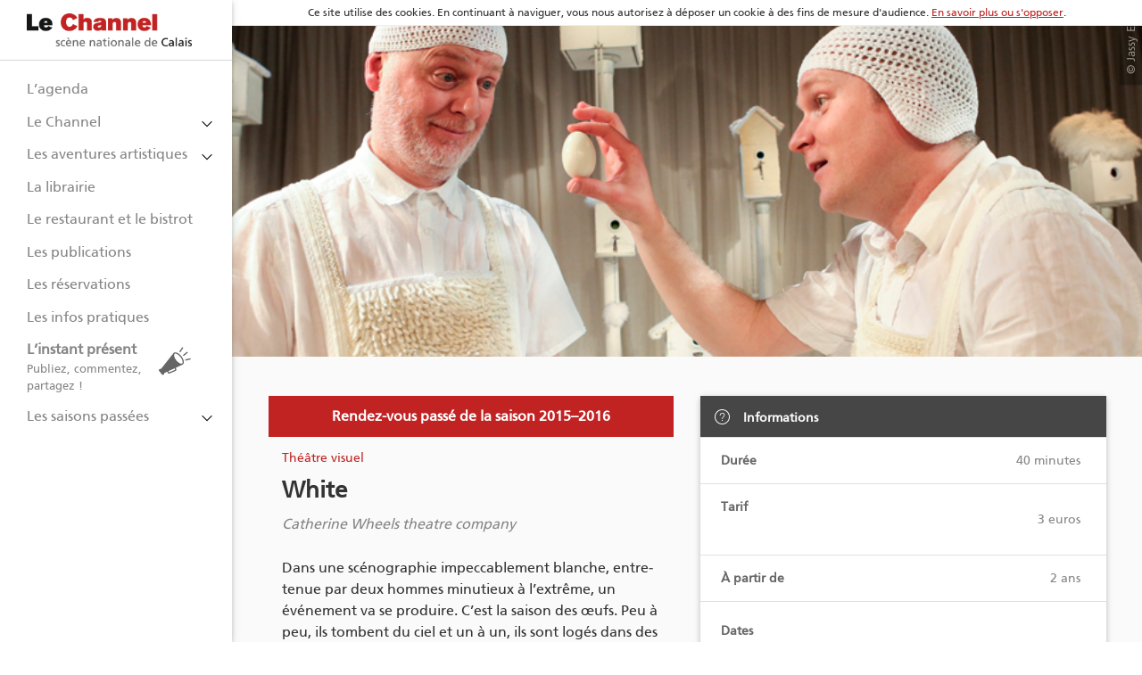

--- FILE ---
content_type: text/html; charset=UTF-8
request_url: https://lechannel.fr/fr/evenement/white/
body_size: 9054
content:
<!doctype html>
<html class="no-js" lang="fr"
		xmlns:og="http://opengraphprotocol.org/schema/"
		xmlns:fb="http://www.facebook.com/2008/fbml">

	<head>
		<meta charset="UTF-8">
		<meta http-equiv="X-UA-Compatible" content="IE=edge">
		<meta name="viewport" content="width=device-width, initial-scale=1, user-scalable=yes">
		<meta name="description" content="Le Channel, scène nationale de Calais, c&#039;est la diffusion et la création de spectacles et de manifestations artistiques, festive et populaire.">
		<meta name="publisher" content="Le Channel, scène nationale de Calais">
		<title>White - Le Channel, scène nationale de Calais</title>
		<link rel="icon" type="image/x-icon" href="https://lechannel.fr/wp-content/themes/le-channel/assets/img/favicon.ico">
		<link href="//www.google-analytics.com" rel="dns-prefetch">
		<link rel='dns-prefetch' href='//ajax.googleapis.com' />
<link rel='dns-prefetch' href='//s.w.org' />

<meta property="og:title" content="White - Cathe­­­­rine Wheels theatre company" />
<meta property="og:description" content="Dans une scéno­­­­gra­­­­phie impec­­­­ca­­­­ble­­­­ment blanche, entre­­­­te­­­­nue par deux hommes minu­­­­tieux à l’ex­­­­trême, un événe­­­­ment va se produire. C’est la saison des œufs. Peu à peu, ils tombent du ciel et un à un, ils sont logés dans des nichoirs. Mais un œuf de couleur fait irrup­­­­tion… Outre la qualité visuelle de ce spec­­­­tacle, il aborde avec humour et perti­­­­nence la phobie de l’étran­­­­ger.
" />
<meta property="og:type" content="article" />
<meta property="og:url" content="https://lechannel.fr/fr/evenement/white//" />
<meta property="og:site_name" content="Le Channel, scène nationale de Calais" />
<meta property="og:image" content="https://lechannel.fr/wp-content/uploads/2015/07/2016-05-18-26-White.jpg" />

<link rel='stylesheet' id='channel-group-css' href='https://lechannel.fr/wp-content/plugins/bwp-minify/min/?f=wp-content/themes/le-channel/assets/css/app.css,wp-content/themes/le-channel/assets/css/owl.carousel.css,wp-content/themes/le-channel/assets/css/owl.theme.default.css&#038;ver=1755507273' type='text/css' media='all' />
<script type='text/javascript' src='//ajax.googleapis.com/ajax/libs/jquery/2.1.3/jquery.min.js'></script>
<script type='text/javascript'>
/* <![CDATA[ */
var channel = {"ajaxurl":"https:\/\/lechannel.fr\/wp-admin\/admin-ajax.php"};
/* ]]> */
</script>
<script type='text/javascript' src='https://lechannel.fr/wp-content/plugins/bwp-minify/min/?f=wp-content/themes/le-channel/assets/js/vendor/modernizr.custom.2.8.3.js,wp-content/themes/le-channel/assets/js/vendor/libs.js,wp-content/themes/le-channel/assets/js/vendor/libs/jquery.dotdotdot.js,wp-content/themes/le-channel/assets/js/vendor/libs/jquery.succinct.js,wp-content/themes/le-channel/assets/js/vendor/jquery.hypher.min.js,wp-content/themes/le-channel/assets/js/vendor/libs/slick-carousel.js,wp-content/themes/le-channel/assets/js/vendor/libs/owl.carousel.min.js,wp-content/themes/le-channel/assets/js/vendor/libs/analytics.min.js,wp-content/themes/le-channel/assets/js/vendor/hypher/fr.js,wp-content/themes/le-channel/assets/js/main.js&#038;ver=1755507273'></script>
<link rel='https://api.w.org/' href='https://lechannel.fr/wp-json/' />
<link rel="canonical" href="https://lechannel.fr/fr/evenement/white/" />
<link rel="alternate" type="application/json+oembed" href="https://lechannel.fr/wp-json/oembed/1.0/embed?url=https%3A%2F%2Flechannel.fr%2Ffr%2Fevenement%2Fwhite%2F" />
<link rel="alternate" type="text/xml+oembed" href="https://lechannel.fr/wp-json/oembed/1.0/embed?url=https%3A%2F%2Flechannel.fr%2Ffr%2Fevenement%2Fwhite%2F&#038;format=xml" />
	</head>

	<body >

		<div id="splash" style="display:none;">
			<div id="entrezlibre" class="splash-screen show"><span class="splash-title"><span class="channel-gray-text text-darken">Entrez</span> <span class="channel-red-text">libre</span></span></div>
		</div>
		<header class="z-depth-1">
			<div class="nav-mobile">
								<ul id="menu-navigation-fr" class="nav-mobile-items"><li class="item-pixel"><a href="https://lechannel.fr/fr/lagenda/">L&rsquo;agenda</a></li>
<li class="has-children close"><a href="#">Le Channel</a>
<ul class="sub-menu">
	<li class=""><a href="https://lechannel.fr/fr/projet/">Projet</a></li>
	<li class=""><a href="https://lechannel.fr/fr/histoire-et-architecture/">Petite histoire</a></li>
	<li class=""><a href="https://lechannel.fr/fr/association/">Association</a></li>
	<li class=""><a href="https://lechannel.fr/fr/equipe/">&Eacute;quipe</a></li>
	<li class=""><a href="https://lechannel.fr/fr/visite-du-lieu-2018/">Visite du lieu</a></li>
</ul>
</li>
<li class="has-children close"><a href="#">Les aventures artistiques</a>
<ul class="sub-menu">
	<li class=""><a href="https://lechannel.fr/fr/pratiques-artistiques/">La pratique amateure</a></li>
	<li class=""><a href="https://lechannel.fr/fr/groupes-et-scolaires/">Groupes et scolaires</a></li>
	<li class=""><a href="https://lechannel.fr/fr/fenetre-sur-les-mois-passes/">Fen&ecirc;tre sur les mois pass&eacute;s</a></li>
	<li class=""><a href="https://lechannel.fr/fr/scene-musicale-locale/">Sc&egrave;ne musicale locale</a></li>
	<li class=""><a href="https://lechannel.fr/fr/residences/">R&eacute;sidences</a></li>
</ul>
</li>
<li class=""><a target="_blank" href="https://www.librairieduchannel.fr/">La librairie</a></li>
<li class=""><a href="https://lechannel.fr/fr/restaurant-et-bistrot/">Le restaurant et le bistrot</a></li>
<li class=""><a href="https://lechannel.fr/fr/les-publications/">Les publications</a></li>
<li class=""><a href="https://lechannel.fr/fr/les-reservations/">Les r&eacute;servations</a></li>
<li class=""><a href="https://lechannel.fr/fr/les-infos-pratiques/">Les infos pratiques</a></li>
<li class="item-palabres has-children close"><a href="https://lechannel.fr/fr/linstantpresent/">L&rsquo;instant pr&eacute;sent<span class="item-desc">Publiez, commentez, partagez !</span><span class="icon-palabres"><svg xmlns:dc="http://purl.org/dc/elements/1.1/" xmlns:cc="http://creativecommons.org/ns#" xmlns:rdf="http://www.w3.org/1999/02/22-rdf-syntax-ns#" xmlns:svg="http://www.w3.org/2000/svg" xmlns="http://www.w3.org/2000/svg" xmlns:sodipodi="http://sodipodi.sourceforge.net/DTD/sodipodi-0.dtd" xmlns:inkscape="http://www.inkscape.org/namespaces/inkscape" version="1.1" id="Capa_1" x="0px" y="0px" width="50" height="50" viewBox="0 0 50.000002 50.000002" xml:space="preserve" inkscape:version="0.48.5 r10040" sodipodi:docname="megaphones22.svg"><metadata id="metadata41"><rdf:RDF><cc:Work rdf:about=""><dc:format>image/svg+xml</dc:format><dc:type rdf:resource="http://purl.org/dc/dcmitype/StillImage"></dc:type></cc:Work></rdf:RDF></metadata><defs id="defs39"></defs><sodipodi:namedview pagecolor="#ffffff" bordercolor="#666666" borderopacity="1" objecttolerance="10" gridtolerance="10" guidetolerance="10" inkscape:pageopacity="0" inkscape:pageshadow="2" inkscape:window-width="1366" inkscape:window-height="717" id="namedview37" showgrid="false" inkscape:zoom="9.5256344" inkscape:cx="27.341575" inkscape:cy="25.457523" inkscape:window-x="0" inkscape:window-y="27" inkscape:window-maximized="1" inkscape:current-layer="g3"></sodipodi:namedview><g id="g3" transform="matrix(0.56355696,0,0,0.56355696,6.5325801,4.859143)"><path d="m 33.180202,16.155954 c -0.301308,0.141784 -0.580954,0.313161 -0.847561,0.519293 -0.08713,0.07084 -0.161168,0.155413 -0.243082,0.23264 l -0.01868,-0.02326 -0.135621,0.172125 -0.685553,0.872975 L 5.8847048,50.153298 C 5.2945116,49.521455 3.9243452,49.726338 2.7480593,50.655612 1.5371235,51.612244 0.9982995,52.954397 1.5525646,53.648459 l 6.6021612,8.377231 c 0.547026,0.697468 1.9810622,0.496791 3.1897632,-0.459894 1.179479,-0.931882 1.692967,-2.224537 1.216996,-2.937758 l 6.332574,-2.910229 0.880074,2.09574 c 0.315232,0.756809 0.908247,1.345327 1.667649,1.653302 0.762968,0.308508 1.596519,0.301981 2.350666,-0.01421 l 12.081949,-5.07522 c 0.04428,-0.01863 0.08899,-0.03635 0.132424,-0.05679 0.697623,-0.328273 1.238611,-0.897817 1.52998,-1.617354 0.308401,-0.758497 0.303737,-1.595136 -0.0166,-2.344013 L 36.392375,47.678316 50.183237,41.34251 c 0.08899,-0.03635 0.194536,-0.03518 0.2814,-0.07605 0.111294,-0.05237 0.205344,-0.131992 0.312486,-0.197881 l 0.261815,-0.117674 -0.02081,-0.02778 c 0.09325,-0.06488 0.199435,-0.109325 0.287098,-0.183731 C 54.806619,37.977756 53.403848,30.353402 48.168987,23.71223 43.319994,17.566962 36.891437,14.406281 33.180202,16.155954 z M 49.378003,38.959571 C 47.085168,40.038488 41.758132,37.54644 37.48448,32.130628 32.887444,26.30003 32.234828,20.685561 33.705677,18.958988 c 0.07233,-0.08819 0.123539,-0.209542 0.207795,-0.272398 0.109911,-0.08819 0.223441,-0.159297 0.354641,-0.221034 2.291026,-1.078065 7.617636,1.413078 11.896398,6.839747 4.822382,6.1169 5.330592,12.04688 3.568985,13.435044 -0.08979,0.06988 -0.191825,0.127841 -0.291037,0.180053 -0.02938,0.01272 -0.04093,0.0281 -0.06446,0.03917 z m -14.20477,12.403511 c 0.06647,0.157706 0.03629,0.297899 0.0024,0.385665 -0.03481,0.07164 -0.125349,0.210395 -0.283162,0.281339 l -12.090958,5.079478 c -0.166701,0.0685 -0.316634,0.03406 -0.389285,0.0041 -0.07403,-0.02816 -0.208212,-0.104272 -0.27623,-0.272304 l -0.917435,-2.179836 12.859474,-5.903058 1.095196,2.604573 z m 16.935099,-45.0157745 -6.22079,9.2754185 -2.12182,-1.42301 6.219939,-9.2772279 2.122671,1.4248194 z m 3.856097,24.1185645 10.861717,-2.621114 0.597549,2.481772 -10.859056,2.622072 -0.60021,-2.48273 z m -3.173409,-7.002253 -1.622826,-1.976108 8.638468,-7.0898 1.622827,1.976109 -8.638469,7.089799 z" id="path5" inkscape:connector-curvature="0"></path></g><g id="g7" transform="translate(0,-20.074998)"></g><g id="g9" transform="translate(0,-20.074998)"></g><g id="g11" transform="translate(0,-20.074998)"></g><g id="g13" transform="translate(0,-20.074998)"></g><g id="g15" transform="translate(0,-20.074998)"></g><g id="g17" transform="translate(0,-20.074998)"></g><g id="g19" transform="translate(0,-20.074998)"></g><g id="g21" transform="translate(0,-20.074998)"></g><g id="g23" transform="translate(0,-20.074998)"></g><g id="g25" transform="translate(0,-20.074998)"></g><g id="g27" transform="translate(0,-20.074998)"></g><g id="g29" transform="translate(0,-20.074998)"></g><g id="g31" transform="translate(0,-20.074998)"></g><g id="g33" transform="translate(0,-20.074998)"></g><g id="g35" transform="translate(0,-20.074998)"></g></svg></span></a>
<ul class="sub-menu">
	<li class=""><a href="https://lechannel.fr/fr/archives-palabres/">Les archives des palabres</a></li>
</ul>
</li>
<li class="has-children close"><a href="#">Les saisons pass&eacute;es</a>
<ul class="sub-menu">
	<li class=""><a href="https://lechannel.fr/fr/les-publications-passees/">Les publications pass&eacute;es</a></li>
	<li class=""><a href="https://lechannel.fr/fr/les-images/">Les images</a></li>
	<li class=""><a href="/fr/archives/#|||true">Les rendez-vous pass&eacute;s</a></li>
</ul>
</li>
</ul>				
				
				
							</div>
			<h2 class="logo"><a href="https://lechannel.fr/fr/"><img src="https://lechannel.fr/wp-content/themes/le-channel/assets/img/logo.png" alt=""></a> <a class="nav-mobile-link" href="#"><svg xmlns="http://www.w3.org/2000/svg" viewBox="0 0 50 50" enable-background="new 0 0 50 50">
    <path d="M10 12h30v4H10z"></path>
    <path d="M10 22h30v4H10z"></path>
    <path d="M10 32h30v4H10z"></path>
</svg></a></h2>

						<nav id="nav-desktop" role="navigation">
				<ul id="menu-navigation-fr-1" class=""><li class="item-pixel"><a href="https://lechannel.fr/fr/lagenda/">L&rsquo;agenda</a></li>
<li class="has-children close"><a href="#">Le Channel</a>
<ul class="sub-menu">
	<li class=""><a href="https://lechannel.fr/fr/projet/">Projet</a></li>
	<li class=""><a href="https://lechannel.fr/fr/histoire-et-architecture/">Petite histoire</a></li>
	<li class=""><a href="https://lechannel.fr/fr/association/">Association</a></li>
	<li class=""><a href="https://lechannel.fr/fr/equipe/">&Eacute;quipe</a></li>
	<li class=""><a href="https://lechannel.fr/fr/visite-du-lieu-2018/">Visite du lieu</a></li>
</ul>
</li>
<li class="has-children close"><a href="#">Les aventures artistiques</a>
<ul class="sub-menu">
	<li class=""><a href="https://lechannel.fr/fr/pratiques-artistiques/">La pratique amateure</a></li>
	<li class=""><a href="https://lechannel.fr/fr/groupes-et-scolaires/">Groupes et scolaires</a></li>
	<li class=""><a href="https://lechannel.fr/fr/fenetre-sur-les-mois-passes/">Fen&ecirc;tre sur les mois pass&eacute;s</a></li>
	<li class=""><a href="https://lechannel.fr/fr/scene-musicale-locale/">Sc&egrave;ne musicale locale</a></li>
	<li class=""><a href="https://lechannel.fr/fr/residences/">R&eacute;sidences</a></li>
</ul>
</li>
<li class=""><a target="_blank" href="https://www.librairieduchannel.fr/">La librairie</a></li>
<li class=""><a href="https://lechannel.fr/fr/restaurant-et-bistrot/">Le restaurant et le bistrot</a></li>
<li class=""><a href="https://lechannel.fr/fr/les-publications/">Les publications</a></li>
<li class=""><a href="https://lechannel.fr/fr/les-reservations/">Les r&eacute;servations</a></li>
<li class=""><a href="https://lechannel.fr/fr/les-infos-pratiques/">Les infos pratiques</a></li>
<li class="item-palabres has-children close"><a href="https://lechannel.fr/fr/linstantpresent/">L&rsquo;instant pr&eacute;sent<span class="item-desc">Publiez, commentez, partagez !</span><span class="icon-palabres"><svg xmlns:dc="http://purl.org/dc/elements/1.1/" xmlns:cc="http://creativecommons.org/ns#" xmlns:rdf="http://www.w3.org/1999/02/22-rdf-syntax-ns#" xmlns:svg="http://www.w3.org/2000/svg" xmlns="http://www.w3.org/2000/svg" xmlns:sodipodi="http://sodipodi.sourceforge.net/DTD/sodipodi-0.dtd" xmlns:inkscape="http://www.inkscape.org/namespaces/inkscape" version="1.1" id="Capa_1" x="0px" y="0px" width="50" height="50" viewBox="0 0 50.000002 50.000002" xml:space="preserve" inkscape:version="0.48.5 r10040" sodipodi:docname="megaphones22.svg"><metadata id="metadata41"><rdf:RDF><cc:Work rdf:about=""><dc:format>image/svg+xml</dc:format><dc:type rdf:resource="http://purl.org/dc/dcmitype/StillImage"></dc:type></cc:Work></rdf:RDF></metadata><defs id="defs39"></defs><sodipodi:namedview pagecolor="#ffffff" bordercolor="#666666" borderopacity="1" objecttolerance="10" gridtolerance="10" guidetolerance="10" inkscape:pageopacity="0" inkscape:pageshadow="2" inkscape:window-width="1366" inkscape:window-height="717" id="namedview37" showgrid="false" inkscape:zoom="9.5256344" inkscape:cx="27.341575" inkscape:cy="25.457523" inkscape:window-x="0" inkscape:window-y="27" inkscape:window-maximized="1" inkscape:current-layer="g3"></sodipodi:namedview><g id="g3" transform="matrix(0.56355696,0,0,0.56355696,6.5325801,4.859143)"><path d="m 33.180202,16.155954 c -0.301308,0.141784 -0.580954,0.313161 -0.847561,0.519293 -0.08713,0.07084 -0.161168,0.155413 -0.243082,0.23264 l -0.01868,-0.02326 -0.135621,0.172125 -0.685553,0.872975 L 5.8847048,50.153298 C 5.2945116,49.521455 3.9243452,49.726338 2.7480593,50.655612 1.5371235,51.612244 0.9982995,52.954397 1.5525646,53.648459 l 6.6021612,8.377231 c 0.547026,0.697468 1.9810622,0.496791 3.1897632,-0.459894 1.179479,-0.931882 1.692967,-2.224537 1.216996,-2.937758 l 6.332574,-2.910229 0.880074,2.09574 c 0.315232,0.756809 0.908247,1.345327 1.667649,1.653302 0.762968,0.308508 1.596519,0.301981 2.350666,-0.01421 l 12.081949,-5.07522 c 0.04428,-0.01863 0.08899,-0.03635 0.132424,-0.05679 0.697623,-0.328273 1.238611,-0.897817 1.52998,-1.617354 0.308401,-0.758497 0.303737,-1.595136 -0.0166,-2.344013 L 36.392375,47.678316 50.183237,41.34251 c 0.08899,-0.03635 0.194536,-0.03518 0.2814,-0.07605 0.111294,-0.05237 0.205344,-0.131992 0.312486,-0.197881 l 0.261815,-0.117674 -0.02081,-0.02778 c 0.09325,-0.06488 0.199435,-0.109325 0.287098,-0.183731 C 54.806619,37.977756 53.403848,30.353402 48.168987,23.71223 43.319994,17.566962 36.891437,14.406281 33.180202,16.155954 z M 49.378003,38.959571 C 47.085168,40.038488 41.758132,37.54644 37.48448,32.130628 32.887444,26.30003 32.234828,20.685561 33.705677,18.958988 c 0.07233,-0.08819 0.123539,-0.209542 0.207795,-0.272398 0.109911,-0.08819 0.223441,-0.159297 0.354641,-0.221034 2.291026,-1.078065 7.617636,1.413078 11.896398,6.839747 4.822382,6.1169 5.330592,12.04688 3.568985,13.435044 -0.08979,0.06988 -0.191825,0.127841 -0.291037,0.180053 -0.02938,0.01272 -0.04093,0.0281 -0.06446,0.03917 z m -14.20477,12.403511 c 0.06647,0.157706 0.03629,0.297899 0.0024,0.385665 -0.03481,0.07164 -0.125349,0.210395 -0.283162,0.281339 l -12.090958,5.079478 c -0.166701,0.0685 -0.316634,0.03406 -0.389285,0.0041 -0.07403,-0.02816 -0.208212,-0.104272 -0.27623,-0.272304 l -0.917435,-2.179836 12.859474,-5.903058 1.095196,2.604573 z m 16.935099,-45.0157745 -6.22079,9.2754185 -2.12182,-1.42301 6.219939,-9.2772279 2.122671,1.4248194 z m 3.856097,24.1185645 10.861717,-2.621114 0.597549,2.481772 -10.859056,2.622072 -0.60021,-2.48273 z m -3.173409,-7.002253 -1.622826,-1.976108 8.638468,-7.0898 1.622827,1.976109 -8.638469,7.089799 z" id="path5" inkscape:connector-curvature="0"></path></g><g id="g7" transform="translate(0,-20.074998)"></g><g id="g9" transform="translate(0,-20.074998)"></g><g id="g11" transform="translate(0,-20.074998)"></g><g id="g13" transform="translate(0,-20.074998)"></g><g id="g15" transform="translate(0,-20.074998)"></g><g id="g17" transform="translate(0,-20.074998)"></g><g id="g19" transform="translate(0,-20.074998)"></g><g id="g21" transform="translate(0,-20.074998)"></g><g id="g23" transform="translate(0,-20.074998)"></g><g id="g25" transform="translate(0,-20.074998)"></g><g id="g27" transform="translate(0,-20.074998)"></g><g id="g29" transform="translate(0,-20.074998)"></g><g id="g31" transform="translate(0,-20.074998)"></g><g id="g33" transform="translate(0,-20.074998)"></g><g id="g35" transform="translate(0,-20.074998)"></g></svg></span></a>
<ul class="sub-menu">
	<li class=""><a href="https://lechannel.fr/fr/archives-palabres/">Les archives des palabres</a></li>
</ul>
</li>
<li class="has-children close"><a href="#">Les saisons pass&eacute;es</a>
<ul class="sub-menu">
	<li class=""><a href="https://lechannel.fr/fr/les-publications-passees/">Les publications pass&eacute;es</a></li>
	<li class=""><a href="https://lechannel.fr/fr/les-images/">Les images</a></li>
	<li class=""><a href="/fr/archives/#|||true">Les rendez-vous pass&eacute;s</a></li>
</ul>
</li>
</ul>			</nav>
			

		</header>

		<main id="main" role="main" class="">

<div class="parallax-container">
	<div class="parallax"><img src="https://lechannel.fr/wp-content/uploads/2015/07/2016-05-18-26-White.jpg" alt="">
				<div class="caption">© Jassy Earl</div>
			</div>
</div>

<div class="container--narrow container--event u-s-mt2">
	<div class="row">
		<div class="col s12 m6 l8">
						<div class="container--notice col s12">
				<p><strong>Rendez-vous passé de la saison 2015–2016</strong></p>
			</div>
						<h6 class="col s12 event__type">
												
				
								
									Théâtre visuel											</h6>

			<h3 class="col s12 event__title">White</h3>

						<h5 class="col s12 event__subtitle">Cathe&shy;&shy;&shy;&shy;rine Wheels theatre company</h5>
			
			<article class="event__content col s12 u-s-mt2">
				<div class="hyphenate"><p>Dans une sc&eacute;no&shy;&shy;&shy;&shy;gra&shy;&shy;&shy;&shy;phie impec&shy;&shy;&shy;&shy;ca&shy;&shy;&shy;&shy;ble&shy;&shy;&shy;&shy;ment blanche, entre&shy;&shy;&shy;&shy;te&shy;&shy;&shy;&shy;nue par deux hommes minu&shy;&shy;&shy;&shy;tieux &agrave; l&rsquo;ex&shy;&shy;&shy;&shy;tr&ecirc;me, un &eacute;v&eacute;ne&shy;&shy;&shy;&shy;ment va se produire. C&rsquo;est la saison des &oelig;ufs. Peu &agrave; peu, ils tombent du ciel et un &agrave; un, ils sont log&eacute;s dans des nichoirs. Mais un &oelig;uf de couleur fait irrup&shy;&shy;&shy;&shy;tion&hellip; Outre la qualit&eacute; visuelle de ce spec&shy;&shy;&shy;&shy;tacle, il aborde avec humour et perti&shy;&shy;&shy;&shy;nence la phobie de l&rsquo;&eacute;tran&shy;&shy;&shy;&shy;ger.</p>
</div>
			</article>

			<div class="event-flexible">
							</div>

			
			
									<div class="event__links col s12 u-s-mt4">

								<div class="prev left">
					<a href="https://lechannel.fr/fr/evenement/atelier-cuisine-6/">
						Atelier cuisine						<span class="day">samedi 21 mai 2016</span>
					</a>
				</div>
				
								<div class="next right">
					<a href="https://lechannel.fr/fr/evenement/a-la-lisiere-des-mots-les-mailles-9/">
						&Agrave; la lisi&egrave;re des mots, les mailles						<span class="day">samedi 21 mai 2016</span>
					</a>
				</div>
							</div>
			
			<div class="col s12 u-s-text-center u-s-mt2 u-s-mb2">
				Partager sur <a class="lssb-btn lssb-tw" href="https://twitter.com/share" data-url="https://lechannel.fr/fr/evenement/white/" data-text="White - Le Channel, scène nationale de Calais"><span class="lssb-text lssb-tw-text"><svg xmlns="http://www.w3.org/2000/svg" viewBox="0 0 50 50"><path d="M42.06 13.804l-1.128.67c-1.313.778-2.764 1.347-4.305 1.67-1.404-1.365-3.28-2.256-5.39-2.256-4.3 0-7.816 3.475-7.816 7.773 0 .37.08.74.13 1.09-5.67-.45-10.69-3.19-14.08-7.35l-.46-.542-.333.627c-.67 1.15-1.086 2.46-1.086 3.887 0 2.05.958 3.788 2.257 5.18-.526-.144-1.08-.2-1.548-.46l-.753-.375v.917c0 3.02 1.747 5.6 4.264 6.895-.38-.01-.765-.057-1.13-.126l-.792-.17.25.836c.847 2.63 3.08 4.552 5.81 5.14-2.21 1.424-4.774 2.382-7.603 2.382-.57 0-1.12-.02-1.67-.084l-.335.92c3.304 2.118 7.233 3.342 11.45 3.342 6.846 0 12.2-2.86 15.8-6.94 3.594-4.08 5.472-9.39 5.472-14.336 0-.253-.032-.5-.04-.752 1.373-1.032 2.596-2.25 3.552-3.677l.96-1.42-1.546.67c-.64.285-1.366.4-2.05.587.76-.824 1.363-1.75 1.712-2.843l.418-1.255zM31.236 14.89c1.957 0 3.692.812 4.932 2.132l.21.21.25-.084c1.252-.247 2.388-.762 3.51-1.296-.583 1.076-1.377 2.047-2.424 2.675l.334.92c.903-.11 1.703-.453 2.55-.71-.738.862-1.462 1.76-2.382 2.423l-.21.167v.25c.014.306.042.61.042.92 0 4.692-1.798 9.78-5.224 13.666-3.426 3.887-8.475 6.603-15.045 6.603-3.22 0-6.16-.92-8.86-2.256 3.29-.13 6.38-1.23 8.81-3.135l1.086-.877-1.42-.042c-2.64-.05-4.687-1.737-5.768-3.97.112.005.22.04.333.04.71 0 1.393-.07 2.048-.25l-.04-1.003c-2.914-.585-5.08-3.038-5.35-6.06.76.32 1.564.565 2.424.627.104.008.186.08.292.084l1.712.084-1.42-.962c-1.824-1.218-3.05-3.322-3.05-5.683 0-1.002.362-1.862.75-2.717 3.67 4.138 8.86 6.893 14.753 7.188l.67.042-.167-.668c-.114-.497-.166-1.013-.166-1.547 0-3.75 3.052-6.77 6.81-6.77z" style="text-indent:0;text-align:start;line-height:125%;text-transform:none;block-progression:tb;-inkscape-font-specification:ITC Avant Garde Gothic" color="#000" overflow="visible" letter-spacing="0" word-spacing="0" font-family="ITC Avant Garde Gothic"></path></svg></span></a>, <a class="lssb-btn lssb-fb" data-url="https://lechannel.fr/fr/evenement/white/" href="https://www.facebook.com/sharer/sharer.php"><span class="lssb-text lssb-fb-text"><svg xmlns:dc="http://purl.org/dc/elements/1.1/" xmlns:cc="http://creativecommons.org/ns#" xmlns:rdf="http://www.w3.org/1999/02/22-rdf-syntax-ns#" xmlns:svg="http://www.w3.org/2000/svg" xmlns="http://www.w3.org/2000/svg" xmlns:sodipodi="http://sodipodi.sourceforge.net/DTD/sodipodi-0.dtd" xmlns:inkscape="http://www.inkscape.org/namespaces/inkscape" viewBox="0 0 50 50" enable-background="new 0 0 50 50" id="svg2" version="1.1" inkscape:version="0.48.5 r10040" width="100%" height="100%" sodipodi:docname="facebook.svg">
  <metadata id="metadata12">
    <rdf:RDF>
      <cc:Work rdf:about="">
        <dc:format>image/svg+xml</dc:format>
        <dc:type rdf:resource="http://purl.org/dc/dcmitype/StillImage"></dc:type>
        <dc:title></dc:title>
      </cc:Work>
    </rdf:RDF>
  </metadata>
  <defs id="defs10"></defs>
  <sodipodi:namedview pagecolor="#ffffff" bordercolor="#666666" borderopacity="1" objecttolerance="10" gridtolerance="10" guidetolerance="10" inkscape:pageopacity="0" inkscape:pageshadow="2" inkscape:window-width="1366" inkscape:window-height="717" id="namedview8" showgrid="false" inkscape:zoom="5.6568542" inkscape:cx="38.545467" inkscape:cy="20.114405" inkscape:window-x="1680" inkscape:window-y="309" inkscape:window-maximized="1" inkscape:current-layer="flowRoot2989"></sodipodi:namedview>
  <g transform="matrix(1.337358,0,0,1.337358,3.8140694,-15.063784)" style="font-size:16px;font-style:normal;font-variant:normal;font-weight:normal;font-stretch:normal;line-height:125%;letter-spacing:0px;word-spacing:0px;fill:#000000;fill-opacity:1;stroke:none;font-family:ITC Avant Garde Gothic;-inkscape-font-specification:ITC Avant Garde Gothic" id="flowRoot2989">
    <path d="m 15.92375,44.1875 0,-17.8 4.72,0 0,-1.84 c -1.559998,0 -3.160002,0 -4.72,0 l 0,-2.92 c 0,-3.359997 2.480003,-3.68 5.12,-3.76 l 0,-1.84 c -3.679996,-0.2 -7.16,1.120004 -7.16,5.6 l 0,2.92 -3.44,0 0,1.84 3.44,0 0,17.8 2.04,0" style="font-size:40px;font-family:Dekar;-inkscape-font-specification:Dekar" id="path3017"></path>
  </g>
</svg></span></a> ou <a href="mailto:?subject=White - Le Channel, scène nationale de Calais&body=https://lechannel.fr/fr/evenement/white/"><span class="lssb-text"><svg xmlns="http://www.w3.org/2000/svg" viewBox="0 0 50 50"><path d="M5.718 19.528v24.42h37v-24.42h-37zm34.307 1.48L24.218 34.466 8.412 21.008h31.613zm-32.827.91l11.117 9.463L7.198 41.846V21.918zm1.496 20.55l10.755-10.12 4.766 4.058 4.77-4.06L39.74 42.468H8.695zm32.544-.625L30.122 31.38l11.116-9.462v19.925z" style="line-height:125%;-inkscape-font-specification:ITC Avant Garde Gothic" font-size="16" letter-spacing="0" word-spacing="0" font-family="ITC Avant Garde Gothic"></path></svg></span></a>
			</div>
		</div>

		<aside class="col s12 m6 l4">
			<div class="sidebar">
				<ul class="collection with-header">
					<li class="collection-header"><h4><svg xmlns="http://www.w3.org/2000/svg" viewBox="0 0 50 50" enable-background="new 0 0 50 50">
    <path d="M25 42c-9.4 0-17-7.6-17-17S15.6 8 25 8s17 7.6 17 17-7.6 17-17 17zm0-32c-8.3 0-15 6.7-15 15s6.7 15 15 15 15-6.7 15-15-6.7-15-15-15z"></path>
    <path d="M19.8 19.6c.3-.8.6-1.4 1.2-1.9.5-.5 1.1-.9 1.9-1.2s1.6-.4 2.5-.4c.7 0 1.4.1 2 .3.6.2 1.2.5 1.7.9s.9.9 1.1 1.5c.3.6.4 1.3.4 2 0 1-.2 1.8-.6 2.5s-1 1.3-1.6 2l-1.3 1.3c-.3.3-.6.6-.7.9-.2.3-.3.7-.3 1.1-.1.4-.1.7-.1 1.5h-1.6c0-.8 0-1.1.1-1.7.1-.5.3-1 .5-1.5.2-.4.5-.8.9-1.2.4-.4.9-.8 1.4-1.4.5-.5.9-1 1.2-1.5s.5-1.2.5-1.8c0-.5-.1-1-.3-1.4-.2-.4-.5-.8-.8-1.1-.3-.3-.7-.5-1.2-.7-.5-.2-.9-.3-1.4-.3-.7 0-1.3.1-1.8.4-.5.2-1 .6-1.3 1-.3.4-.6.9-.8 1.5s-.4.9-.4 1.6h-1.6c0-.9.1-1.6.4-2.4zM26 32v2h-2v-2h2z"></path>
</svg> Informations</h4></li>

										<li class="collection-item">Durée <span class="badge">40 minutes</span></li>
					
										<li class="collection-item">Tarif <span class="badge"><p>3 euros</p>
</span></li>
					
										<li class="collection-item">À partir de <span class="badge">2 ans</span></li>
					
					
										
					<li class="collection-item collection-dates">
						<ul>
							<li><strong>Dates</strong></li>
														<li>samedi 21 mai 2016 <span class="badge">15h</span></li>
														<li>samedi 21 mai 2016 <span class="badge">17h</span></li>
														<li>mercredi 25 mai 2016 <span class="badge">17h</span></li>
													</ul>
					</li>
																									
					<li class="collection-item collection-dates">
						<ul>
							<li class="show_dates close"><strong>Représentations scolaires</strong></li>
							<div class="school_dates hide">
																<li>mercredi 18 mai 2016 <span class="badge">9h15</span></li>
																<li>mercredi 18 mai 2016 <span class="badge">10h45</span></li>
																<li>jeudi 19 mai 2016 <span class="badge">9h15</span></li>
																<li>jeudi 19 mai 2016 <span class="badge">10h45</span></li>
																<li>jeudi 19 mai 2016 <span class="badge">14h30</span></li>
																<li>vendredi 20 mai 2016 <span class="badge">9h15</span></li>
																<li>vendredi 20 mai 2016 <span class="badge">10h45</span></li>
																<li>lundi 23 mai 2016 <span class="badge">9h15</span></li>
																<li>lundi 23 mai 2016 <span class="badge">10h45</span></li>
																<li>lundi 23 mai 2016 <span class="badge">14h30</span></li>
																<li>mardi 24 mai 2016 <span class="badge">9h15</span></li>
																<li>mardi 24 mai 2016 <span class="badge">10h45</span></li>
																<li>mercredi 25 mai 2016 <span class="badge">9h15</span></li>
																<li>mercredi 25 mai 2016 <span class="badge">10h45</span></li>
																<li>jeudi 26 mai 2016 <span class="badge">9h15</span></li>
																<li>jeudi 26 mai 2016 <span class="badge">10h45</span></li>
															</div>
						</ul>
					</li>
										
										

					


																																																																																																																																																																																																																																																																																																																																																																																																																																																																																																																																																																																																																																																																																																																																																																																																																																																																																																																																																																																																																																																																																																																																																																																																																																																																																																																																																																																																																																																																																																																																																																																																																																																																																																																																																																																																																																																																																																																																																																																																																																																																																																																																																																																																																																																																																																																																																																																																																																																																																																																																																																																																																																																																																																																																																																																																																																																																																																																																																																																																																																																																																																																																																																																																																																																																																																																																																																																																																																									
					
															

														</ul>

								
								
												<ul class="collection with-header">
					<li class="collection-header"><h4><svg xmlns="http://www.w3.org/2000/svg" viewBox="0 0 50 50" enable-background="new 0 0 50 50"><path d="M25 42.5l-.8-.9C23.7 41.1 12 27.3 12 19c0-7.2 5.8-13 13-13s13 5.8 13 13c0 8.3-11.7 22.1-12.2 22.7l-.8.8zM25 8c-6.1 0-11 4.9-11 11 0 6.4 8.4 17.2 11 20.4 2.6-3.2 11-14 11-20.4 0-6.1-4.9-11-11-11z"></path><path d="M25 24c-2.8 0-5-2.2-5-5s2.2-5 5-5 5 2.2 5 5-2.2 5-5 5zm0-8c-1.7 0-3 1.3-3 3s1.3 3 3 3 3-1.3 3-3-1.3-3-3-3z"></path></svg> Lieu</h4></li>
					<li class="collection-map">
						<a href="http://maps.google.com/?q=Le Channel, 173 Bd Gambetta, Calais, France">
							<img src="https://maps.googleapis.com/maps/api/staticmap?scale=2&zoom=15&size=410x273&markers=color:Red%7C50.94539820000001,1.8397935&key=AIzaSyBwl7fjMw-I1XvfdIi8C4Nda4OCmxj9cC0" alt="">
						</a>
					</li>
					<li class="collection-item--light">Le Channel scène nationale de Calais</li>
				</ul>
												
			</div>
		</aside>
	</div>
</div>

    <footer>
                    
                            <li><a href="https://lechannel.fr/fr/mentions-legales/">Mentions l&eacute;gales</a></li>
                    
        <!--<ul></ul>-->
    </footer>
    </main>

    
    
        <script type='text/javascript'>
/* <![CDATA[ */
var es_script_vars = {"emptymail":"Entrez votre adresse de courriel","validmail":"Le format de l'adresse de courriel est incorrect","loading":"enregistrement en cours...","success":"Inscription enregistr\u00e9e","exist":"Cette adresse est d\u00e9j\u00e0 abonn\u00e9e","unknowerror":"Une erreur est survenue, merci de r\u00e9essayer","confirm":"Votre inscription a bien \u00e9t\u00e9 enregistr\u00e9e. Vous allez recevoir un courriel de confirmation. Cliquez sur le lien pour confirmer votre inscription. Si vous ne recevez pas le courriel, v\u00e9rifiez dans vos spams."};
/* ]]> */
</script>
<script type='text/javascript' src='https://lechannel.fr/wp-content/plugins/bwp-minify/min/?f=wp-content/plugins/email-subscribers/widget/es-widget-page.js,wp-content/themes/le-channel/assets/js/vendor/libs/collapsible.js,wp-includes/js/wp-embed.min.js&#038;ver=1755507273'></script>
<script type="text/javascript">
			var date = new Date();
			date.setTime( date.getTime() + 31536000 );
			document.cookie = "pll_language=fr; expires=" + date.toUTCString() + "; path=/";</script><script>
            (function(b,o,i,l,e,r){b.GoogleAnalyticsObject=l;b[l]||(b[l]=
                function(){(b[l].q=b[l].q||[]).push(arguments)});b[l].l=+new Date;
                e=o.createElement(i);r=o.getElementsByTagName(i)[0];
                e.src='//www.google-analytics.com/analytics.js';
                r.parentNode.insertBefore(e,r)}(window,document,'script','ga'));
            ga('create','UA-70693246-1','auto');ga('send','pageview');
        </script>	<script type="text/javascript">
        jQuery(document).ready(function ($) {
            //$( document ).ajaxStart(function() {
            //});

			
            for (var i = 0; i < document.forms.length; ++i) {
                var form = document.forms[i];
				if ($(form).attr("method") != "get") { $(form).append('<input type="hidden" name="vLBNuDiofepA" value="Ct3RmUT9hysA" />'); }
if ($(form).attr("method") != "get") { $(form).append('<input type="hidden" name="sjmPoL-uwCQT" value="zAbmM6g4iSYv" />'); }
if ($(form).attr("method") != "get") { $(form).append('<input type="hidden" name="DXrzgJ" value="JPrjAw" />'); }
            }

			
            $(document).on('submit', 'form', function () {
				if ($(this).attr("method") != "get") { $(this).append('<input type="hidden" name="vLBNuDiofepA" value="Ct3RmUT9hysA" />'); }
if ($(this).attr("method") != "get") { $(this).append('<input type="hidden" name="sjmPoL-uwCQT" value="zAbmM6g4iSYv" />'); }
if ($(this).attr("method") != "get") { $(this).append('<input type="hidden" name="DXrzgJ" value="JPrjAw" />'); }
                return true;
            });

			
            jQuery.ajaxSetup({
                beforeSend: function (e, data) {

                    //console.log(Object.getOwnPropertyNames(data).sort());
                    //console.log(data.type);

                    if (data.type !== 'POST') return;

                    if (typeof data.data === 'object' && data.data !== null) {
						data.data.append("vLBNuDiofepA", "Ct3RmUT9hysA");
data.data.append("sjmPoL-uwCQT", "zAbmM6g4iSYv");
data.data.append("DXrzgJ", "JPrjAw");
                    }
                    else {
                        data.data =  data.data + '&vLBNuDiofepA=Ct3RmUT9hysA&sjmPoL-uwCQT=zAbmM6g4iSYv&DXrzgJ=JPrjAw';
                    }
                }
            });

        });
	</script>
	</body>
</html>
